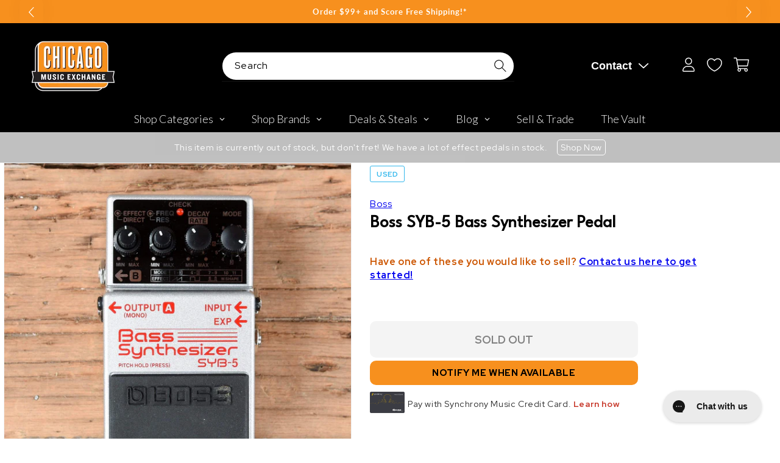

--- FILE ---
content_type: text/javascript; charset=utf-8
request_url: https://www.chicagomusicexchange.com/products/boss-syb-5-bass-synthesizer-pedal-1111862.js
body_size: 617
content:
{"id":5242836811911,"title":"Boss SYB-5 Bass Synthesizer Pedal","handle":"boss-syb-5-bass-synthesizer-pedal-1111862","description":"\u003cb\u003eThis Boss SYB-5 Bass Synthesizer Pedal is in great shape and working condition\u003c\/b\u003e\u003cbr\u003e","published_at":"2025-06-24T17:42:29-05:00","created_at":"2020-12-07T13:51:25-06:00","vendor":"Boss","type":"Effects and Pedals \/ Bass Pedals","tags":["Availability : Out of Stock","Brand Name : Boss","CME Internal ID : P-001111862","Discontinued : T","Discount Eligible : F","Exclude Electronics Table : T","Hide From Search : T","Hide Price : T","In Store Now : F","Inactive : T","International Restriction : T","Item Category : Stringed","Item Class : Effect Pedals","Item Condition : Used (1980-Present)","Item Family : Vintage \/ Used Inventory","Item Sub-Class : Effect Pedals ~ Bass Effects","Item Sub-Class : Effect Pedals ~ Synthesizer","Item Super-Class : Amplifiers \u0026 Effects","Model:SYB-5 Bass Synthesizer Pedal","Netsuite Item Type : Inventory Item","Offers Enabled : T","Reverb Condition : Good","Shipping Profile ID : Tier 1","Shopify Date Listed : 2020-12-07","ss-exclude","SYF : 106","Vintage Model : SYB-5 Bass Synthesizer Pedal"],"price":7000,"price_min":7000,"price_max":7000,"available":false,"price_varies":false,"compare_at_price":null,"compare_at_price_min":0,"compare_at_price_max":0,"compare_at_price_varies":false,"variants":[{"id":34763710857351,"title":"Default Title","option1":"Default Title","option2":null,"option3":null,"sku":"U3100134107","requires_shipping":true,"taxable":true,"featured_image":null,"available":false,"name":"Boss SYB-5 Bass Synthesizer Pedal","public_title":null,"options":["Default Title"],"price":7000,"weight":0,"compare_at_price":null,"inventory_management":"shopify","barcode":"","quantity_rule":{"min":1,"max":null,"increment":1},"quantity_price_breaks":[],"requires_selling_plan":false,"selling_plan_allocations":[]}],"images":["\/\/cdn.shopify.com\/s\/files\/1\/0343\/4368\/2183\/products\/boss-effects-and-pedals-bass-pedals-boss-syb-5-bass-synthesizer-pedal-u3100134107-28541579329671.jpg?v=1650851596","\/\/cdn.shopify.com\/s\/files\/1\/0343\/4368\/2183\/products\/boss-effects-and-pedals-bass-pedals-boss-syb-5-bass-synthesizer-pedal-u3100134107-28602713276551.jpg?v=1650851757","\/\/cdn.shopify.com\/s\/files\/1\/0343\/4368\/2183\/products\/boss-effects-and-pedals-bass-pedals-boss-syb-5-bass-synthesizer-pedal-u3100134107-28186296549511.jpg?v=1646446813"],"featured_image":"\/\/cdn.shopify.com\/s\/files\/1\/0343\/4368\/2183\/products\/boss-effects-and-pedals-bass-pedals-boss-syb-5-bass-synthesizer-pedal-u3100134107-28541579329671.jpg?v=1650851596","options":[{"name":"Title","position":1,"values":["Default Title"]}],"url":"\/products\/boss-syb-5-bass-synthesizer-pedal-1111862","media":[{"alt":"Boss SYB-5 Bass Synthesizer Pedal Effects and Pedals \/ Bass Pedals","id":20848834314375,"position":1,"preview_image":{"aspect_ratio":1.0,"height":2000,"width":2000,"src":"https:\/\/cdn.shopify.com\/s\/files\/1\/0343\/4368\/2183\/products\/boss-effects-and-pedals-bass-pedals-boss-syb-5-bass-synthesizer-pedal-u3100134107-28541579329671.jpg?v=1650851596"},"aspect_ratio":1.0,"height":2000,"media_type":"image","src":"https:\/\/cdn.shopify.com\/s\/files\/1\/0343\/4368\/2183\/products\/boss-effects-and-pedals-bass-pedals-boss-syb-5-bass-synthesizer-pedal-u3100134107-28541579329671.jpg?v=1650851596","width":2000},{"alt":"Boss SYB-5 Bass Synthesizer Pedal Effects and Pedals \/ Bass Pedals","id":20848840343687,"position":2,"preview_image":{"aspect_ratio":1.0,"height":2000,"width":2000,"src":"https:\/\/cdn.shopify.com\/s\/files\/1\/0343\/4368\/2183\/products\/boss-effects-and-pedals-bass-pedals-boss-syb-5-bass-synthesizer-pedal-u3100134107-28602713276551.jpg?v=1650851757"},"aspect_ratio":1.0,"height":2000,"media_type":"image","src":"https:\/\/cdn.shopify.com\/s\/files\/1\/0343\/4368\/2183\/products\/boss-effects-and-pedals-bass-pedals-boss-syb-5-bass-synthesizer-pedal-u3100134107-28602713276551.jpg?v=1650851757","width":2000},{"alt":"Boss SYB-5 Bass Synthesizer Pedal Effects and Pedals \/ Bass Pedals","id":20787312590983,"position":3,"preview_image":{"aspect_ratio":1.0,"height":2000,"width":2000,"src":"https:\/\/cdn.shopify.com\/s\/files\/1\/0343\/4368\/2183\/products\/boss-effects-and-pedals-bass-pedals-boss-syb-5-bass-synthesizer-pedal-u3100134107-28186296549511.jpg?v=1646446813"},"aspect_ratio":1.0,"height":2000,"media_type":"image","src":"https:\/\/cdn.shopify.com\/s\/files\/1\/0343\/4368\/2183\/products\/boss-effects-and-pedals-bass-pedals-boss-syb-5-bass-synthesizer-pedal-u3100134107-28186296549511.jpg?v=1646446813","width":2000}],"requires_selling_plan":false,"selling_plan_groups":[]}

--- FILE ---
content_type: text/plain; charset=utf-8
request_url: https://d-ipv6.mmapiws.com/ant_squire
body_size: 159
content:
chicagomusicexchange.com;019bddd8-d824-72b4-926a-6b22bbed53ed:5ea7170975366496d642c41ccfb70c0e61d36b65